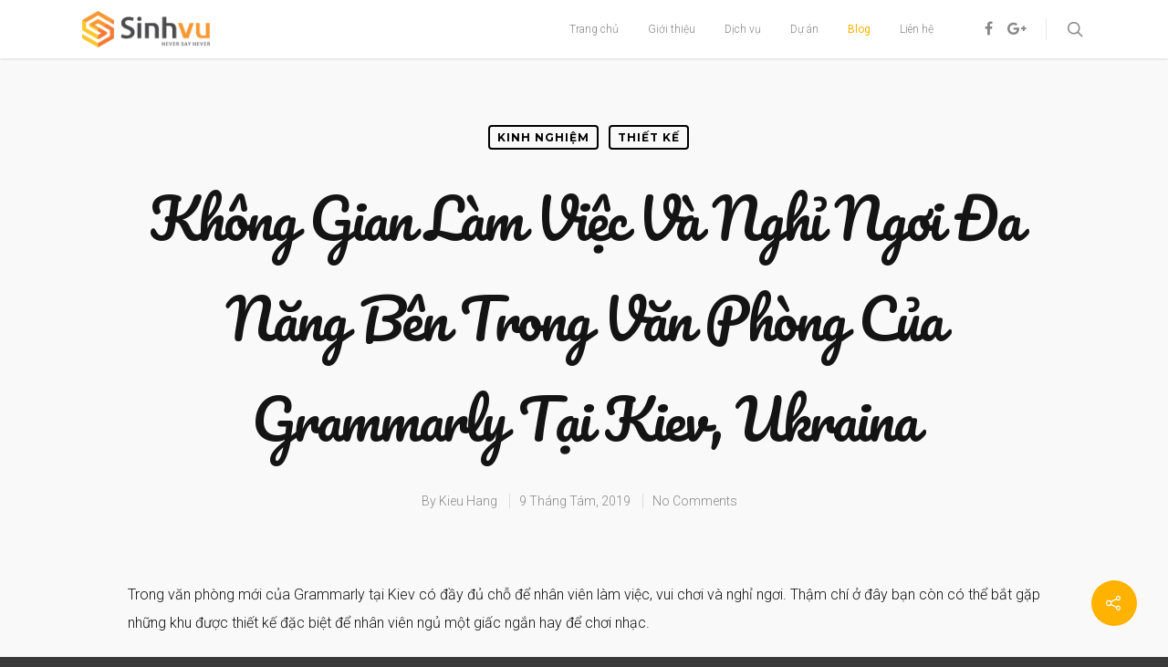

--- FILE ---
content_type: text/html; charset=utf-8
request_url: https://www.google.com/recaptcha/api2/anchor?ar=1&k=6LdpT7AUAAAAAHrO9NpvwciZrEcmknJpyD-lbaWx&co=aHR0cDovL3Npbmh2dS5jb206ODA.&hl=en&v=N67nZn4AqZkNcbeMu4prBgzg&size=invisible&anchor-ms=20000&execute-ms=30000&cb=ninacjqzuxzx
body_size: 48753
content:
<!DOCTYPE HTML><html dir="ltr" lang="en"><head><meta http-equiv="Content-Type" content="text/html; charset=UTF-8">
<meta http-equiv="X-UA-Compatible" content="IE=edge">
<title>reCAPTCHA</title>
<style type="text/css">
/* cyrillic-ext */
@font-face {
  font-family: 'Roboto';
  font-style: normal;
  font-weight: 400;
  font-stretch: 100%;
  src: url(//fonts.gstatic.com/s/roboto/v48/KFO7CnqEu92Fr1ME7kSn66aGLdTylUAMa3GUBHMdazTgWw.woff2) format('woff2');
  unicode-range: U+0460-052F, U+1C80-1C8A, U+20B4, U+2DE0-2DFF, U+A640-A69F, U+FE2E-FE2F;
}
/* cyrillic */
@font-face {
  font-family: 'Roboto';
  font-style: normal;
  font-weight: 400;
  font-stretch: 100%;
  src: url(//fonts.gstatic.com/s/roboto/v48/KFO7CnqEu92Fr1ME7kSn66aGLdTylUAMa3iUBHMdazTgWw.woff2) format('woff2');
  unicode-range: U+0301, U+0400-045F, U+0490-0491, U+04B0-04B1, U+2116;
}
/* greek-ext */
@font-face {
  font-family: 'Roboto';
  font-style: normal;
  font-weight: 400;
  font-stretch: 100%;
  src: url(//fonts.gstatic.com/s/roboto/v48/KFO7CnqEu92Fr1ME7kSn66aGLdTylUAMa3CUBHMdazTgWw.woff2) format('woff2');
  unicode-range: U+1F00-1FFF;
}
/* greek */
@font-face {
  font-family: 'Roboto';
  font-style: normal;
  font-weight: 400;
  font-stretch: 100%;
  src: url(//fonts.gstatic.com/s/roboto/v48/KFO7CnqEu92Fr1ME7kSn66aGLdTylUAMa3-UBHMdazTgWw.woff2) format('woff2');
  unicode-range: U+0370-0377, U+037A-037F, U+0384-038A, U+038C, U+038E-03A1, U+03A3-03FF;
}
/* math */
@font-face {
  font-family: 'Roboto';
  font-style: normal;
  font-weight: 400;
  font-stretch: 100%;
  src: url(//fonts.gstatic.com/s/roboto/v48/KFO7CnqEu92Fr1ME7kSn66aGLdTylUAMawCUBHMdazTgWw.woff2) format('woff2');
  unicode-range: U+0302-0303, U+0305, U+0307-0308, U+0310, U+0312, U+0315, U+031A, U+0326-0327, U+032C, U+032F-0330, U+0332-0333, U+0338, U+033A, U+0346, U+034D, U+0391-03A1, U+03A3-03A9, U+03B1-03C9, U+03D1, U+03D5-03D6, U+03F0-03F1, U+03F4-03F5, U+2016-2017, U+2034-2038, U+203C, U+2040, U+2043, U+2047, U+2050, U+2057, U+205F, U+2070-2071, U+2074-208E, U+2090-209C, U+20D0-20DC, U+20E1, U+20E5-20EF, U+2100-2112, U+2114-2115, U+2117-2121, U+2123-214F, U+2190, U+2192, U+2194-21AE, U+21B0-21E5, U+21F1-21F2, U+21F4-2211, U+2213-2214, U+2216-22FF, U+2308-230B, U+2310, U+2319, U+231C-2321, U+2336-237A, U+237C, U+2395, U+239B-23B7, U+23D0, U+23DC-23E1, U+2474-2475, U+25AF, U+25B3, U+25B7, U+25BD, U+25C1, U+25CA, U+25CC, U+25FB, U+266D-266F, U+27C0-27FF, U+2900-2AFF, U+2B0E-2B11, U+2B30-2B4C, U+2BFE, U+3030, U+FF5B, U+FF5D, U+1D400-1D7FF, U+1EE00-1EEFF;
}
/* symbols */
@font-face {
  font-family: 'Roboto';
  font-style: normal;
  font-weight: 400;
  font-stretch: 100%;
  src: url(//fonts.gstatic.com/s/roboto/v48/KFO7CnqEu92Fr1ME7kSn66aGLdTylUAMaxKUBHMdazTgWw.woff2) format('woff2');
  unicode-range: U+0001-000C, U+000E-001F, U+007F-009F, U+20DD-20E0, U+20E2-20E4, U+2150-218F, U+2190, U+2192, U+2194-2199, U+21AF, U+21E6-21F0, U+21F3, U+2218-2219, U+2299, U+22C4-22C6, U+2300-243F, U+2440-244A, U+2460-24FF, U+25A0-27BF, U+2800-28FF, U+2921-2922, U+2981, U+29BF, U+29EB, U+2B00-2BFF, U+4DC0-4DFF, U+FFF9-FFFB, U+10140-1018E, U+10190-1019C, U+101A0, U+101D0-101FD, U+102E0-102FB, U+10E60-10E7E, U+1D2C0-1D2D3, U+1D2E0-1D37F, U+1F000-1F0FF, U+1F100-1F1AD, U+1F1E6-1F1FF, U+1F30D-1F30F, U+1F315, U+1F31C, U+1F31E, U+1F320-1F32C, U+1F336, U+1F378, U+1F37D, U+1F382, U+1F393-1F39F, U+1F3A7-1F3A8, U+1F3AC-1F3AF, U+1F3C2, U+1F3C4-1F3C6, U+1F3CA-1F3CE, U+1F3D4-1F3E0, U+1F3ED, U+1F3F1-1F3F3, U+1F3F5-1F3F7, U+1F408, U+1F415, U+1F41F, U+1F426, U+1F43F, U+1F441-1F442, U+1F444, U+1F446-1F449, U+1F44C-1F44E, U+1F453, U+1F46A, U+1F47D, U+1F4A3, U+1F4B0, U+1F4B3, U+1F4B9, U+1F4BB, U+1F4BF, U+1F4C8-1F4CB, U+1F4D6, U+1F4DA, U+1F4DF, U+1F4E3-1F4E6, U+1F4EA-1F4ED, U+1F4F7, U+1F4F9-1F4FB, U+1F4FD-1F4FE, U+1F503, U+1F507-1F50B, U+1F50D, U+1F512-1F513, U+1F53E-1F54A, U+1F54F-1F5FA, U+1F610, U+1F650-1F67F, U+1F687, U+1F68D, U+1F691, U+1F694, U+1F698, U+1F6AD, U+1F6B2, U+1F6B9-1F6BA, U+1F6BC, U+1F6C6-1F6CF, U+1F6D3-1F6D7, U+1F6E0-1F6EA, U+1F6F0-1F6F3, U+1F6F7-1F6FC, U+1F700-1F7FF, U+1F800-1F80B, U+1F810-1F847, U+1F850-1F859, U+1F860-1F887, U+1F890-1F8AD, U+1F8B0-1F8BB, U+1F8C0-1F8C1, U+1F900-1F90B, U+1F93B, U+1F946, U+1F984, U+1F996, U+1F9E9, U+1FA00-1FA6F, U+1FA70-1FA7C, U+1FA80-1FA89, U+1FA8F-1FAC6, U+1FACE-1FADC, U+1FADF-1FAE9, U+1FAF0-1FAF8, U+1FB00-1FBFF;
}
/* vietnamese */
@font-face {
  font-family: 'Roboto';
  font-style: normal;
  font-weight: 400;
  font-stretch: 100%;
  src: url(//fonts.gstatic.com/s/roboto/v48/KFO7CnqEu92Fr1ME7kSn66aGLdTylUAMa3OUBHMdazTgWw.woff2) format('woff2');
  unicode-range: U+0102-0103, U+0110-0111, U+0128-0129, U+0168-0169, U+01A0-01A1, U+01AF-01B0, U+0300-0301, U+0303-0304, U+0308-0309, U+0323, U+0329, U+1EA0-1EF9, U+20AB;
}
/* latin-ext */
@font-face {
  font-family: 'Roboto';
  font-style: normal;
  font-weight: 400;
  font-stretch: 100%;
  src: url(//fonts.gstatic.com/s/roboto/v48/KFO7CnqEu92Fr1ME7kSn66aGLdTylUAMa3KUBHMdazTgWw.woff2) format('woff2');
  unicode-range: U+0100-02BA, U+02BD-02C5, U+02C7-02CC, U+02CE-02D7, U+02DD-02FF, U+0304, U+0308, U+0329, U+1D00-1DBF, U+1E00-1E9F, U+1EF2-1EFF, U+2020, U+20A0-20AB, U+20AD-20C0, U+2113, U+2C60-2C7F, U+A720-A7FF;
}
/* latin */
@font-face {
  font-family: 'Roboto';
  font-style: normal;
  font-weight: 400;
  font-stretch: 100%;
  src: url(//fonts.gstatic.com/s/roboto/v48/KFO7CnqEu92Fr1ME7kSn66aGLdTylUAMa3yUBHMdazQ.woff2) format('woff2');
  unicode-range: U+0000-00FF, U+0131, U+0152-0153, U+02BB-02BC, U+02C6, U+02DA, U+02DC, U+0304, U+0308, U+0329, U+2000-206F, U+20AC, U+2122, U+2191, U+2193, U+2212, U+2215, U+FEFF, U+FFFD;
}
/* cyrillic-ext */
@font-face {
  font-family: 'Roboto';
  font-style: normal;
  font-weight: 500;
  font-stretch: 100%;
  src: url(//fonts.gstatic.com/s/roboto/v48/KFO7CnqEu92Fr1ME7kSn66aGLdTylUAMa3GUBHMdazTgWw.woff2) format('woff2');
  unicode-range: U+0460-052F, U+1C80-1C8A, U+20B4, U+2DE0-2DFF, U+A640-A69F, U+FE2E-FE2F;
}
/* cyrillic */
@font-face {
  font-family: 'Roboto';
  font-style: normal;
  font-weight: 500;
  font-stretch: 100%;
  src: url(//fonts.gstatic.com/s/roboto/v48/KFO7CnqEu92Fr1ME7kSn66aGLdTylUAMa3iUBHMdazTgWw.woff2) format('woff2');
  unicode-range: U+0301, U+0400-045F, U+0490-0491, U+04B0-04B1, U+2116;
}
/* greek-ext */
@font-face {
  font-family: 'Roboto';
  font-style: normal;
  font-weight: 500;
  font-stretch: 100%;
  src: url(//fonts.gstatic.com/s/roboto/v48/KFO7CnqEu92Fr1ME7kSn66aGLdTylUAMa3CUBHMdazTgWw.woff2) format('woff2');
  unicode-range: U+1F00-1FFF;
}
/* greek */
@font-face {
  font-family: 'Roboto';
  font-style: normal;
  font-weight: 500;
  font-stretch: 100%;
  src: url(//fonts.gstatic.com/s/roboto/v48/KFO7CnqEu92Fr1ME7kSn66aGLdTylUAMa3-UBHMdazTgWw.woff2) format('woff2');
  unicode-range: U+0370-0377, U+037A-037F, U+0384-038A, U+038C, U+038E-03A1, U+03A3-03FF;
}
/* math */
@font-face {
  font-family: 'Roboto';
  font-style: normal;
  font-weight: 500;
  font-stretch: 100%;
  src: url(//fonts.gstatic.com/s/roboto/v48/KFO7CnqEu92Fr1ME7kSn66aGLdTylUAMawCUBHMdazTgWw.woff2) format('woff2');
  unicode-range: U+0302-0303, U+0305, U+0307-0308, U+0310, U+0312, U+0315, U+031A, U+0326-0327, U+032C, U+032F-0330, U+0332-0333, U+0338, U+033A, U+0346, U+034D, U+0391-03A1, U+03A3-03A9, U+03B1-03C9, U+03D1, U+03D5-03D6, U+03F0-03F1, U+03F4-03F5, U+2016-2017, U+2034-2038, U+203C, U+2040, U+2043, U+2047, U+2050, U+2057, U+205F, U+2070-2071, U+2074-208E, U+2090-209C, U+20D0-20DC, U+20E1, U+20E5-20EF, U+2100-2112, U+2114-2115, U+2117-2121, U+2123-214F, U+2190, U+2192, U+2194-21AE, U+21B0-21E5, U+21F1-21F2, U+21F4-2211, U+2213-2214, U+2216-22FF, U+2308-230B, U+2310, U+2319, U+231C-2321, U+2336-237A, U+237C, U+2395, U+239B-23B7, U+23D0, U+23DC-23E1, U+2474-2475, U+25AF, U+25B3, U+25B7, U+25BD, U+25C1, U+25CA, U+25CC, U+25FB, U+266D-266F, U+27C0-27FF, U+2900-2AFF, U+2B0E-2B11, U+2B30-2B4C, U+2BFE, U+3030, U+FF5B, U+FF5D, U+1D400-1D7FF, U+1EE00-1EEFF;
}
/* symbols */
@font-face {
  font-family: 'Roboto';
  font-style: normal;
  font-weight: 500;
  font-stretch: 100%;
  src: url(//fonts.gstatic.com/s/roboto/v48/KFO7CnqEu92Fr1ME7kSn66aGLdTylUAMaxKUBHMdazTgWw.woff2) format('woff2');
  unicode-range: U+0001-000C, U+000E-001F, U+007F-009F, U+20DD-20E0, U+20E2-20E4, U+2150-218F, U+2190, U+2192, U+2194-2199, U+21AF, U+21E6-21F0, U+21F3, U+2218-2219, U+2299, U+22C4-22C6, U+2300-243F, U+2440-244A, U+2460-24FF, U+25A0-27BF, U+2800-28FF, U+2921-2922, U+2981, U+29BF, U+29EB, U+2B00-2BFF, U+4DC0-4DFF, U+FFF9-FFFB, U+10140-1018E, U+10190-1019C, U+101A0, U+101D0-101FD, U+102E0-102FB, U+10E60-10E7E, U+1D2C0-1D2D3, U+1D2E0-1D37F, U+1F000-1F0FF, U+1F100-1F1AD, U+1F1E6-1F1FF, U+1F30D-1F30F, U+1F315, U+1F31C, U+1F31E, U+1F320-1F32C, U+1F336, U+1F378, U+1F37D, U+1F382, U+1F393-1F39F, U+1F3A7-1F3A8, U+1F3AC-1F3AF, U+1F3C2, U+1F3C4-1F3C6, U+1F3CA-1F3CE, U+1F3D4-1F3E0, U+1F3ED, U+1F3F1-1F3F3, U+1F3F5-1F3F7, U+1F408, U+1F415, U+1F41F, U+1F426, U+1F43F, U+1F441-1F442, U+1F444, U+1F446-1F449, U+1F44C-1F44E, U+1F453, U+1F46A, U+1F47D, U+1F4A3, U+1F4B0, U+1F4B3, U+1F4B9, U+1F4BB, U+1F4BF, U+1F4C8-1F4CB, U+1F4D6, U+1F4DA, U+1F4DF, U+1F4E3-1F4E6, U+1F4EA-1F4ED, U+1F4F7, U+1F4F9-1F4FB, U+1F4FD-1F4FE, U+1F503, U+1F507-1F50B, U+1F50D, U+1F512-1F513, U+1F53E-1F54A, U+1F54F-1F5FA, U+1F610, U+1F650-1F67F, U+1F687, U+1F68D, U+1F691, U+1F694, U+1F698, U+1F6AD, U+1F6B2, U+1F6B9-1F6BA, U+1F6BC, U+1F6C6-1F6CF, U+1F6D3-1F6D7, U+1F6E0-1F6EA, U+1F6F0-1F6F3, U+1F6F7-1F6FC, U+1F700-1F7FF, U+1F800-1F80B, U+1F810-1F847, U+1F850-1F859, U+1F860-1F887, U+1F890-1F8AD, U+1F8B0-1F8BB, U+1F8C0-1F8C1, U+1F900-1F90B, U+1F93B, U+1F946, U+1F984, U+1F996, U+1F9E9, U+1FA00-1FA6F, U+1FA70-1FA7C, U+1FA80-1FA89, U+1FA8F-1FAC6, U+1FACE-1FADC, U+1FADF-1FAE9, U+1FAF0-1FAF8, U+1FB00-1FBFF;
}
/* vietnamese */
@font-face {
  font-family: 'Roboto';
  font-style: normal;
  font-weight: 500;
  font-stretch: 100%;
  src: url(//fonts.gstatic.com/s/roboto/v48/KFO7CnqEu92Fr1ME7kSn66aGLdTylUAMa3OUBHMdazTgWw.woff2) format('woff2');
  unicode-range: U+0102-0103, U+0110-0111, U+0128-0129, U+0168-0169, U+01A0-01A1, U+01AF-01B0, U+0300-0301, U+0303-0304, U+0308-0309, U+0323, U+0329, U+1EA0-1EF9, U+20AB;
}
/* latin-ext */
@font-face {
  font-family: 'Roboto';
  font-style: normal;
  font-weight: 500;
  font-stretch: 100%;
  src: url(//fonts.gstatic.com/s/roboto/v48/KFO7CnqEu92Fr1ME7kSn66aGLdTylUAMa3KUBHMdazTgWw.woff2) format('woff2');
  unicode-range: U+0100-02BA, U+02BD-02C5, U+02C7-02CC, U+02CE-02D7, U+02DD-02FF, U+0304, U+0308, U+0329, U+1D00-1DBF, U+1E00-1E9F, U+1EF2-1EFF, U+2020, U+20A0-20AB, U+20AD-20C0, U+2113, U+2C60-2C7F, U+A720-A7FF;
}
/* latin */
@font-face {
  font-family: 'Roboto';
  font-style: normal;
  font-weight: 500;
  font-stretch: 100%;
  src: url(//fonts.gstatic.com/s/roboto/v48/KFO7CnqEu92Fr1ME7kSn66aGLdTylUAMa3yUBHMdazQ.woff2) format('woff2');
  unicode-range: U+0000-00FF, U+0131, U+0152-0153, U+02BB-02BC, U+02C6, U+02DA, U+02DC, U+0304, U+0308, U+0329, U+2000-206F, U+20AC, U+2122, U+2191, U+2193, U+2212, U+2215, U+FEFF, U+FFFD;
}
/* cyrillic-ext */
@font-face {
  font-family: 'Roboto';
  font-style: normal;
  font-weight: 900;
  font-stretch: 100%;
  src: url(//fonts.gstatic.com/s/roboto/v48/KFO7CnqEu92Fr1ME7kSn66aGLdTylUAMa3GUBHMdazTgWw.woff2) format('woff2');
  unicode-range: U+0460-052F, U+1C80-1C8A, U+20B4, U+2DE0-2DFF, U+A640-A69F, U+FE2E-FE2F;
}
/* cyrillic */
@font-face {
  font-family: 'Roboto';
  font-style: normal;
  font-weight: 900;
  font-stretch: 100%;
  src: url(//fonts.gstatic.com/s/roboto/v48/KFO7CnqEu92Fr1ME7kSn66aGLdTylUAMa3iUBHMdazTgWw.woff2) format('woff2');
  unicode-range: U+0301, U+0400-045F, U+0490-0491, U+04B0-04B1, U+2116;
}
/* greek-ext */
@font-face {
  font-family: 'Roboto';
  font-style: normal;
  font-weight: 900;
  font-stretch: 100%;
  src: url(//fonts.gstatic.com/s/roboto/v48/KFO7CnqEu92Fr1ME7kSn66aGLdTylUAMa3CUBHMdazTgWw.woff2) format('woff2');
  unicode-range: U+1F00-1FFF;
}
/* greek */
@font-face {
  font-family: 'Roboto';
  font-style: normal;
  font-weight: 900;
  font-stretch: 100%;
  src: url(//fonts.gstatic.com/s/roboto/v48/KFO7CnqEu92Fr1ME7kSn66aGLdTylUAMa3-UBHMdazTgWw.woff2) format('woff2');
  unicode-range: U+0370-0377, U+037A-037F, U+0384-038A, U+038C, U+038E-03A1, U+03A3-03FF;
}
/* math */
@font-face {
  font-family: 'Roboto';
  font-style: normal;
  font-weight: 900;
  font-stretch: 100%;
  src: url(//fonts.gstatic.com/s/roboto/v48/KFO7CnqEu92Fr1ME7kSn66aGLdTylUAMawCUBHMdazTgWw.woff2) format('woff2');
  unicode-range: U+0302-0303, U+0305, U+0307-0308, U+0310, U+0312, U+0315, U+031A, U+0326-0327, U+032C, U+032F-0330, U+0332-0333, U+0338, U+033A, U+0346, U+034D, U+0391-03A1, U+03A3-03A9, U+03B1-03C9, U+03D1, U+03D5-03D6, U+03F0-03F1, U+03F4-03F5, U+2016-2017, U+2034-2038, U+203C, U+2040, U+2043, U+2047, U+2050, U+2057, U+205F, U+2070-2071, U+2074-208E, U+2090-209C, U+20D0-20DC, U+20E1, U+20E5-20EF, U+2100-2112, U+2114-2115, U+2117-2121, U+2123-214F, U+2190, U+2192, U+2194-21AE, U+21B0-21E5, U+21F1-21F2, U+21F4-2211, U+2213-2214, U+2216-22FF, U+2308-230B, U+2310, U+2319, U+231C-2321, U+2336-237A, U+237C, U+2395, U+239B-23B7, U+23D0, U+23DC-23E1, U+2474-2475, U+25AF, U+25B3, U+25B7, U+25BD, U+25C1, U+25CA, U+25CC, U+25FB, U+266D-266F, U+27C0-27FF, U+2900-2AFF, U+2B0E-2B11, U+2B30-2B4C, U+2BFE, U+3030, U+FF5B, U+FF5D, U+1D400-1D7FF, U+1EE00-1EEFF;
}
/* symbols */
@font-face {
  font-family: 'Roboto';
  font-style: normal;
  font-weight: 900;
  font-stretch: 100%;
  src: url(//fonts.gstatic.com/s/roboto/v48/KFO7CnqEu92Fr1ME7kSn66aGLdTylUAMaxKUBHMdazTgWw.woff2) format('woff2');
  unicode-range: U+0001-000C, U+000E-001F, U+007F-009F, U+20DD-20E0, U+20E2-20E4, U+2150-218F, U+2190, U+2192, U+2194-2199, U+21AF, U+21E6-21F0, U+21F3, U+2218-2219, U+2299, U+22C4-22C6, U+2300-243F, U+2440-244A, U+2460-24FF, U+25A0-27BF, U+2800-28FF, U+2921-2922, U+2981, U+29BF, U+29EB, U+2B00-2BFF, U+4DC0-4DFF, U+FFF9-FFFB, U+10140-1018E, U+10190-1019C, U+101A0, U+101D0-101FD, U+102E0-102FB, U+10E60-10E7E, U+1D2C0-1D2D3, U+1D2E0-1D37F, U+1F000-1F0FF, U+1F100-1F1AD, U+1F1E6-1F1FF, U+1F30D-1F30F, U+1F315, U+1F31C, U+1F31E, U+1F320-1F32C, U+1F336, U+1F378, U+1F37D, U+1F382, U+1F393-1F39F, U+1F3A7-1F3A8, U+1F3AC-1F3AF, U+1F3C2, U+1F3C4-1F3C6, U+1F3CA-1F3CE, U+1F3D4-1F3E0, U+1F3ED, U+1F3F1-1F3F3, U+1F3F5-1F3F7, U+1F408, U+1F415, U+1F41F, U+1F426, U+1F43F, U+1F441-1F442, U+1F444, U+1F446-1F449, U+1F44C-1F44E, U+1F453, U+1F46A, U+1F47D, U+1F4A3, U+1F4B0, U+1F4B3, U+1F4B9, U+1F4BB, U+1F4BF, U+1F4C8-1F4CB, U+1F4D6, U+1F4DA, U+1F4DF, U+1F4E3-1F4E6, U+1F4EA-1F4ED, U+1F4F7, U+1F4F9-1F4FB, U+1F4FD-1F4FE, U+1F503, U+1F507-1F50B, U+1F50D, U+1F512-1F513, U+1F53E-1F54A, U+1F54F-1F5FA, U+1F610, U+1F650-1F67F, U+1F687, U+1F68D, U+1F691, U+1F694, U+1F698, U+1F6AD, U+1F6B2, U+1F6B9-1F6BA, U+1F6BC, U+1F6C6-1F6CF, U+1F6D3-1F6D7, U+1F6E0-1F6EA, U+1F6F0-1F6F3, U+1F6F7-1F6FC, U+1F700-1F7FF, U+1F800-1F80B, U+1F810-1F847, U+1F850-1F859, U+1F860-1F887, U+1F890-1F8AD, U+1F8B0-1F8BB, U+1F8C0-1F8C1, U+1F900-1F90B, U+1F93B, U+1F946, U+1F984, U+1F996, U+1F9E9, U+1FA00-1FA6F, U+1FA70-1FA7C, U+1FA80-1FA89, U+1FA8F-1FAC6, U+1FACE-1FADC, U+1FADF-1FAE9, U+1FAF0-1FAF8, U+1FB00-1FBFF;
}
/* vietnamese */
@font-face {
  font-family: 'Roboto';
  font-style: normal;
  font-weight: 900;
  font-stretch: 100%;
  src: url(//fonts.gstatic.com/s/roboto/v48/KFO7CnqEu92Fr1ME7kSn66aGLdTylUAMa3OUBHMdazTgWw.woff2) format('woff2');
  unicode-range: U+0102-0103, U+0110-0111, U+0128-0129, U+0168-0169, U+01A0-01A1, U+01AF-01B0, U+0300-0301, U+0303-0304, U+0308-0309, U+0323, U+0329, U+1EA0-1EF9, U+20AB;
}
/* latin-ext */
@font-face {
  font-family: 'Roboto';
  font-style: normal;
  font-weight: 900;
  font-stretch: 100%;
  src: url(//fonts.gstatic.com/s/roboto/v48/KFO7CnqEu92Fr1ME7kSn66aGLdTylUAMa3KUBHMdazTgWw.woff2) format('woff2');
  unicode-range: U+0100-02BA, U+02BD-02C5, U+02C7-02CC, U+02CE-02D7, U+02DD-02FF, U+0304, U+0308, U+0329, U+1D00-1DBF, U+1E00-1E9F, U+1EF2-1EFF, U+2020, U+20A0-20AB, U+20AD-20C0, U+2113, U+2C60-2C7F, U+A720-A7FF;
}
/* latin */
@font-face {
  font-family: 'Roboto';
  font-style: normal;
  font-weight: 900;
  font-stretch: 100%;
  src: url(//fonts.gstatic.com/s/roboto/v48/KFO7CnqEu92Fr1ME7kSn66aGLdTylUAMa3yUBHMdazQ.woff2) format('woff2');
  unicode-range: U+0000-00FF, U+0131, U+0152-0153, U+02BB-02BC, U+02C6, U+02DA, U+02DC, U+0304, U+0308, U+0329, U+2000-206F, U+20AC, U+2122, U+2191, U+2193, U+2212, U+2215, U+FEFF, U+FFFD;
}

</style>
<link rel="stylesheet" type="text/css" href="https://www.gstatic.com/recaptcha/releases/N67nZn4AqZkNcbeMu4prBgzg/styles__ltr.css">
<script nonce="IXcRiLfhHwYrNQlvEibNng" type="text/javascript">window['__recaptcha_api'] = 'https://www.google.com/recaptcha/api2/';</script>
<script type="text/javascript" src="https://www.gstatic.com/recaptcha/releases/N67nZn4AqZkNcbeMu4prBgzg/recaptcha__en.js" nonce="IXcRiLfhHwYrNQlvEibNng">
      
    </script></head>
<body><div id="rc-anchor-alert" class="rc-anchor-alert"></div>
<input type="hidden" id="recaptcha-token" value="[base64]">
<script type="text/javascript" nonce="IXcRiLfhHwYrNQlvEibNng">
      recaptcha.anchor.Main.init("[\x22ainput\x22,[\x22bgdata\x22,\x22\x22,\[base64]/[base64]/[base64]/[base64]/[base64]/[base64]/KGcoTywyNTMsTy5PKSxVRyhPLEMpKTpnKE8sMjUzLEMpLE8pKSxsKSksTykpfSxieT1mdW5jdGlvbihDLE8sdSxsKXtmb3IobD0odT1SKEMpLDApO08+MDtPLS0pbD1sPDw4fFooQyk7ZyhDLHUsbCl9LFVHPWZ1bmN0aW9uKEMsTyl7Qy5pLmxlbmd0aD4xMDQ/[base64]/[base64]/[base64]/[base64]/[base64]/[base64]/[base64]\\u003d\x22,\[base64]\x22,\[base64]/wqEswq93wr7CmX7Ck8K0ARDCijlsW8OvWx7DixM3esK9w4RALnBrSMOvw65sGsKcNcOSHmRSMVDCv8O1WMODcl3Ci8OyATjCmCjCozg7w67Dgmk0XMO5wo3Dq0QfDjkIw6nDo8O+TxU8BMOUDsKmw6bCm2vDsMOcNcOVw4d+w6PCt8KSw6/[base64]/DncKRwox5AMOpTF7DgxwCwpB9w4pBBU0WwqrDkMO2w5IgDGpLDjHCusK6NcK7c8OHw7ZlFQ0fwoI9w7bCjksnw4DDs8K2D8OsEcKGDMKtXFDClmpyU37DmMK0wr1IJsO/w6DDisK/cH3CrzbDl8OKMcKJwpAFwrrCrMODwo/DoMKrZcORw5nChXEXdMOBwp/Ck8OZMk/DnHInA8OKHnx0w4DDvcOeQ1LDrF45X8OxwpltbHRHZAjDosKqw7FVS8OjMXPCjzDDpcKdw7xpwpIgwqLDoUrDpXMdwqfCusKAwrRXAsK8Q8O1ERvCuMKFMG0XwqdGKW4jQnfCr8KlwqUYUExUNMKqwrXCgF/DhMKew61fw71YwqTDhcKmHkk5Y8OzKBjCii/[base64]/CsWU8TWXDuy7DhMOvw6sZw5TDuMKOwq/[base64]/[base64]/DoyfCmcKKwo4KSQfCqGRPMF3CinEgw6vCmHEpw7zCscKJG0DCl8OAw4bDt259JD4/w5sKaFbCoWxpwrnDm8Kxw5XDlzLCq8KaSHbDiA3Cgl9tSTUAw5hVZMOFAsOBw5LCnyrCgnTDuUAhf1IJw6EoJsKowqVvw6QkQkpANMOLWV/Cn8OJe39Ywo/[base64]/DtmQ+w7oJw53Cv8K+Xk1+wpXDoMObw6JmRXzDq8KCfcOiY8OyGcKUwrF1JFITw6hmw5XDgHnDmMKPXsKaw4bDn8K2w6nDvyVRSGhdw6dWB8KTw40SCgzDkyDChcOqw7PDvsK/[base64]/HH/[base64]/[base64]/WcKDWCgTwr7Dt8O0GA/CqzrCosKPw7VcwopKw4cpQxTCkTXCj8KCwrMgwpQ4Z1sNw41NAcOiZcOPTcOQwoFvw5zDjA8/wozDksKuGEDCtMKywqdrwqvCjMK3LcOzRh3CgiTDnBnCm13CrBLDlTRSwrhmwqLDoMO9w4kNwqwfEcOnDytww4bCg8Obw6HDtkBxw6Amwp/CjcOIw70sckPDqcOOZ8OwwoR/w6PCtcKsScKBIU1Pw5s/GlYFw7zDt2/DgDrDlsOuw6M0ciTDsMKWF8K7wqRoHyHDnsK4DMOQw4bCksOOAcKlMmZRRMOEB2kHwqLCr8KSCMO6w6cde8KZHUo+RVBQw7xbYsK6w4jCi2nCmXrDtW8Bw6DClcK3w7LCuMOWR8KIAR1ywqImw6s+fsKFw7lOCgIzw7t9c3EcbcOQw5/CvsKyR8O6w5XCsVfDmkHDoybCkGMTZcOfwo9mwr9Kw7JZwoxEwpfDoH3DolosYBtFES3ChcKdHMOuYFDCj8KVw5pUJAk1AMOGwq8+Iicpw6IwZsKywr0nWT7Do2fDrsODw75BFsKcKsOLw4bCocKFwqM+DMKOVcOoesK9w7cCRMOLGAN+J8K1MRnDrMOnw6p/HMOlPQXDvMKPwoTDj8KWwrp+ZEV7DQ8cwoLCvyE2w4gYaX/[base64]/wrBhw6FqeMKsbXfDt34uQMO2I8OZw5bCp8KfclVVOcOBGFB9w5/[base64]/CiUjDjsOpw6/[base64]/DtUnDsMK2w7kAeB/CosKZLBzDqsO7fFTCqy/CpF9hUcKkw4HDn8K3wpUONsO/WMOiwogjwqnDnUdfX8KSWsO/[base64]/BcKDTVtvw4EMGzB1wo/DocKiHhdfwqBUw5lDw6cpIMKzVsOdw4PCmcKHwrHCqcOQw7FQwpnCnQJVwoTDlSLCvsKPfxTCj1jDl8OwL8OyCQQ1w6YMw4J9N03CtllDw4Iuwr4rG3QJLsOGA8OXQcKkEMO/w6RSw5fCjMOvD1fCpRhvwq8iIsKnw6zDulBmW2nDngrDt0Zyw5rCihMiQ8O8FhTDn2fChzp0RW3Cu8Oqw4xaLMKqJ8K9wqlSwrxIwpAYFU1IwonDtMKswqfCrWAYwoDDm09RHzxyPcOOwqbCqGvDsRQywqvCt0UoRUYKK8OnU1/Dk8Kbw5vDv8KkZlPDkDp0MMK9w5w+f1rCr8K1wox9J1Z0QMO7w5nDuA7Dj8OrwqUsRBjClGpsw6oSwpBRA8KtDDnDuBjDmMK6wrklw6J0BA7DlcKQZ2LDkcOCw6PCtMKOWCsyEcKxw7PClWwXK1MFwo5JI3XCnizCmXxODsOGw6UrwqHClVLDpFjCtR3DplHCng/[base64]/DicKhXcOEw4DDhzVswokUwpRyw53CqsKOw5ASw7VyCcOgMiHDv1rDjMO5w4Q/w7gyw4gUw7s5eSVbLcK1RcKdwp8XIFjDhC/DhMOuFGVoF8KSSythw683wqLCi8OBw47CisKsEcKua8OYe2zDmsKOC8Ozw6nCj8OyLsO2w6rCp1nCpCzDjSTDggwbHcOqF8O1cRfDn8KlAAE2wpnCtWPCmHcywpTDusKyw6MIwojCm8OJOcK/PMKjCMOZwoQrIHzCgnFHZzbChsOnbhckWMKuwqsrw5QeX8OkwodBw69swpB1d8OEBcKjw6Z2fRJFw4xFwpPCmcKvZ8OxRSXCsMOsw7t/[base64]/IcKgYcKHwrjCsQ0mUQkwBMKVw6zCtsKLCcOMwp9zwrsFACp/wqnClXM1w7/CryZDw5DCmkALw4A3w7fDqDYjwosPw6XCvMKBQFPDlgV0bMO4SMKlwpnCmsOkUy4PGMO+w5DCgAzDrcKyw5/DqcODX8KWDmIaSn8awpvCvChWw5HDpcOVwp1gwrtOwq7CoAPCqcO3dMKTwpl3c2ImC8O5wqwSw57DtMO9woJxMcK3GsO3GmLDsMOVw6HDnQnCpMKif8O1dMOnD1pQYR8Iwpttw5FVw4zDpB7CsyVyCcO3Yg/DrnJUbcOgw6PCgXBswqfCghpiQHjCuVXDhxdyw614NcOjbzd0w7UvJixHwqLCnDnDncONw7xUdMOYAcO8HcK/w7wdFsKEw6nDgMOTfsKBw7XChcOMF0rDqMKXw6MzO3LCoRTDiz4fVcOSDFIzw73Cs3/CqcORPkfCq2Ndw6FPw7LCuMKhw5vCkMKJcmbCgg3CuMOKw5rCmsOxJMO/[base64]/DvB5jD1Bxw4vCvV7DtjrDkihWXkLDqiPCmUZTfTEtw7LDm8OZYnDDjE5IDQFsc8OHwqLDo1JHw4Iqw7Rxw6YkwqXCjcOXNC7DssKywpQ3wr7DnkMMw5haGk0VF0nCpTXDolojw4ABc8OdOSYxw4/[base64]/G8KMw47DlV/Dl3nCkm3CqTBERsKPdMO6w5BEw44ZwoI2DRnCuMKITyXDu8KmT8Kmwptvw6VaB8KVw7/Cr8OTwo3DkiLDgcKUw7/[base64]/DkGzDiRRPwoVBVyvCp3TDmFsIwqDDrsOnUChEw75KBE/CusO/w6TCnELDgxfDvm7Cq8ORw7wSw7Y8w5jDs33Cq8K0JcKtw6UXO0NCw6NIwqVICQlOb8KCwplXwoTDn3IiwrDCnnDCg3/CqHdDwqXCvMK+w6nChCYQwqpSw5lBFcKSwqPCrMOQwrjCjMK9bm0nwqbCoMKYazPCiMOPw4gXwqTDiMOKw5JVVm/Ci8KEIVDDu8KVwrR2KjMKw5wVOMOTw5/Cv8OqLWIxwqwjcMObwpdTA3tYw6BYNEvDhsKnOCrDokx3a8OZwrbDtcOlw4PDhsKkwr9uwo/[base64]/MsK3w57Cmg40wqLCo1/CjCHCuilJwr7Dl8Kww6FEGFUNwpPCjVPDtMOQe3g2w4N8TcKnw78OwoB3w7bDrm/DvxFaw70Dw6Qgw7XDq8KVwpzDp8KLwrc+bMK/wrPCgiDDucKSZGPCkS/CvsOJIFvCi8O6T1HCucOZwpYaMSInwo/DqVcaSMOLccO4wpzDuxPCrcK7VcOOwq/[base64]/DkMKAw6rDiMK+w5lswoVyRCXDiVk6wqXCu8KDLsOTwqfChsKjw6A+LMOFHsK9wrtFw4UudCQsBjXCiMOdw4vDmz/CjiDDkHPDnkoMRkYGRzzCq8K5RVIjw43CgsK8wr1nC8OJwqpxai3Cu2ECw43ChsODw5jDn1lFRS/CklVRw7MVEsOswpLCrA3DtsOZw7IJwpAJw6dNw7Qjw6jDj8Ofwr/DvcOEB8K6wpREwpLCh30ZfcO3XcKWw6DDqcO+wp7DtsKTO8Kfw6DCjnRXwoNww4hjcBHCrgDDvDY/SCMwwohHZsOFbsKcw7tLUcK8bsOQOR0Dw6/DssKOw7/DrhDDkgHDqi1Uw6Z/w4V5wqDChXBxwrDClggpOsKawr5JwrjCocKGwoYcwp8hL8KGBUrDmEATO8KiDj04w4bCi8OxYMO2FyByw65AQMOPd8OHw6g2w6XDs8OADjISwrkpwoXCjw/CnsOZKMOnABnDvsOwwphcw49Yw7DDsErDhVVSw7IdLmTDtzIUOMOsw6jDo3A9wqrCjMO7Ynwtw6fCkcO2w5jDpsOichxawr8RwoHCjRoaUlHDvyDCvMOWworCtQF9D8KoK8Ouw5vDolvCtGDCp8KMcWwvwq5qDWnCmMOqC8OywqzDj3LCqMO7w4kqaQJ/[base64]/DjMOzwoUgdsOpO8ObwqvCu8KDwrcwRiM/[base64]/w6BEw4DDhsOGH0nDliIJwokrJ2N/[base64]/Cm8KbwolPwpLDicOpw5Z/HCLDi8Ohw5cvwotEwpPClitEwr5Gwp/DlkdowqFZNAHCtcKLw4ZWInMKwrbDlMO7GEkJM8Kfw50aw41aaBNVbsOtwrYGPB8+cDMswp8DRsOOw4xNwp8uw7/CnMKZwoRXMMK2QEDDmsOiw5nDq8Kmw7REO8O3ccO3w6LCox1iL8KLw6vCsMKtwpodw4jDuRwWOsKPcFcFM8Olwp8XDMK4cMOqKGLCqG1YMcKVRAvDn8KpDzTCnMODw73CnsKuScOuwp/DsRnDhsOIwqDDkmDDl0zCkMOSCcK0w4AzaUxLwoY4VhsGw7bCmsKQw5bDvcKAwpnDn8KqwoVUfMObw5XClMOTw5wUYQrDqFMYCXk7w60/w5hbw7LCq1rDuThHDFbCnMOPDnLDkXHDkcOvTQLCr8KAw4PCn8KKGB9uDnRSGsK1w4NRAifCoCFxw6PCnR4Kw4YuwpzDtcObIMO7w7/DmMKrB3HCtcOmBMKzwpZnwqjChMKJO3vDiUkFw4HDl2QjTcKPZ2xBw6/Ck8Odw7zDnMO1AlnCgB88L8OrJcKpacOUw6pOCy/DlMKJw7rDr8OKwrDCucKowrIuPMKiwovDn8OWXinCk8KMYsORw4Amwp/ChsKUw7dKNcOBU8K/[base64]/[base64]/CnyxbwqpVSyZrwq3DgsKZDMOFw4Edw7DDlcKuwqPCgRcBAsO1W8KiBRfDiAbCqcOwwqzCvsKIwo7DvMK+HnJpwpxCZ3RDf8OhQgbClcKlVMKtRMKaw7DCs0/DmCItwoRYwp1ewoTDmTdHOMO8woHDp2xYw5l3EMOpwrbCicOYw4JIEcO8FBh3wrnDhcKpR8KHXMKgPsKUwq8ew4zDrCEBw7B0PhoLw6/Dn8O3woTChEp2eMOGw4bCt8KnbMOtMcOSfxg8w6Ntw7rCvsK5w4TCvMOMKcOrwplUw7kVe8Oqw4fCrkdwP8OGEsOqw45mVG7Cmw3DoFTDg37Dj8K1w6xdw4TDrMOgwq1OETfCqnrDvxVrwo4/annCtnXCs8O/w6xfAVUzwpHDrsKxw73Co8OdFi81w6wzwq1nNzFqbcKnbDjDuMK2w6rCtcKqw4HDh8O5wojDpi3ClMOvSR/Cuy5KExZow7zDqcOKfcObDsK3JDzDncKyw7tSQMKGGk1Ne8KOecK3FwjCqETDoMO5w5bCn8O/AsKHwpvDkMOkwq3DgFw5wqFfw6RIYFIyTFl3w6DDkVbCplDCvDrDvB3Dp0fDogvDssKNw74ZDBXDg0JVW8Klwr82w5HDrMKLw6FiwrgzBMKfGsKIwr4aWcKewoPDpMKVw71RwoJRwqw/[base64]/ScKPOcKZU8KHw6M2w7MgXAF2d8KCw4hua8Oww6LCosOKw6smFA3ClcOzDsOFwoLDuEnDihQ7w4whw75Ew6liMcOmUMKZw400XGrCs3fCvGzCtsOqTD9BRikRw5fDhUBoDcOawoJywpQywr3DsEPDh8OcLMKCR8KlA8O8wo4/wqApcmMUFGl7wpM4w5UcwrkTMRzCi8KKKsOpw4p6wqXCmcKdw4/Cun9Uwo7CqMKRBsKowqHCjcKxM3XCtULDmMKqwrjDrMK6cMOVOQDCmMKlwpzDtlvCgcO9ETLCocORUBcgw7J2w6PClF7Dp1DCjcOuw4gEWgHDqknCrsO+RsOwRMK2d8O2ShXDrVhEwp1ZbsOiG0Z1ehJMwovChcOHPWvDnsO7wr/[base64]/[base64]/DpmfDr1bCkHXDggnDqw3DocOlwo5Vw7vCtcOgwplMwpJnwoopwpQlwqfDkcOZYhzCvW3ClRDDnMOKYsORUsKAJ8OHaMOrE8KHNlsjQgHDhsKoH8OBwo0yMRgOEMOhwrtEFcOlJsKFG8K6wpHCl8KuwpEgR8OZESrDsxnDuE3Cqn/Cm01ZwrUKGm0YVcO5wr/DoVLChScnw7TDt2LCp8O9KMKBwqFtw5zDlMKPwrhOwpTCiMKBwokAw5FpwobDtcOow6vChBrDsxLCi8OkVQPCjcOHJMOYwqjCmnjClMKGw6p1TcKsw4gLUsKaUMK1woNLJsKow43CiMOAfGbDq3nDr0Fvwo4CeAhmbz/Dp17Dp8O2BRIRw44PwqBqw7TDoMKKw5g0B8Kgw5Ymwr8/wp3CohPDv3vCnMOrw4vDk2zDncKZwpjCvnDCk8ODdMOlExDDhGnChH/DisKRCFJGw4jDksOkw4QYC1NAwojDs0jDncKFWCHCusOBw6bCjsKawq7Co8KuwrUXwpXCrUXCgwbCqXXDm8KbHCfDp8KiAsOPbsO/LFlzw7/ClH7DnBEtw63ClsOiwqVzbsO/KQYsX8KUwoRtw6TDnMO/NMKxUyx8wonDs2vDnVQWDmTDmsKCwqw8w65ow67Dn3HDqMOWPMOKwooWHsOBLsKSw7nDk081FcOdbX7DuRTCtBwnYcO/w6jDtHgRdsKdwoF/[base64]/wqRmwpvCrMOKVcKVwqDCucOBworCk8O7E8K6wqtVd8OEwo3CucOLwqTDn8OPw44SCsKrccOMw6nDq8Kfw5p5w4/DmMOxSEk7FTdww5BddWU7w7ARw5cgZXnDgcKrw5Ixw5J6G2/DgcOWYx7DnhcUworDmcKuSRLCvj0GwofCpsK8wp3Do8ORwopTwp9wEkIRdMOjw7nDpDzCqUF2RBXDhMOiW8OcwpDDi8Ozw6HCrsKfwpXCtQppw5x6CcK1WsOCw7TCh3s5wqYjVcO2LsOEw5fDpMKKwo1FMsKCwo4bfMKNcAdcwpTCo8O6w5HDnw8/elJpT8KKw5jDpjx/w4AZSsK3wp1FasKUw53DuU5JwoERwox8wpMgworComTCjsKnJQbCpFjCqsOpFl7CpMKNZQfDucKyeUY4w6DCtX7CocO9V8KcWg7CusKMw4PCrcKRwqrDgnYja3Z8S8KABndsw6Z7UsOpw4B6F0g/w47CoBwOeWR3w6rDsMO+GMOnw4tSw7Zew6QVwqbDtnFhIhRVHTRzXGLCpsOuZgAMPFrDlG7DijjDscOUJURRNEgLesKYwofCnXlTOEE5w4zCusOQZsOaw6IGRsOrJRw9KlHCisKMIRrCrhFFZ8Knw5XCncKBVMKuX8OJayHDvMOZwr/DvADDrEJBU8K+w6HDncOBw75/w6orw7fCpW/[base64]/ChcK8AsKHIMOIcTrCiMOvwr5ewpkgwpQTbyjCkRLCqA5YPsOmF1rDisKgc8KFZljDhsOfBsOBVQfDk8OqZ13DuTfDl8K/MsK+YRnDosK0XHEoQHtSTMOoGHgMw7xtAMO5w7tEw5XCuVMdwqvCucOUw67Dq8KyOcKrWgFlFjooXyHDg8O9GVpQKsKVcFzCosKww5/Dr3Yxw6vClMOobHcGwr48PcKIZ8K5RyrCv8K0wqwyMmXDpMOOL8Kcw7k+wp3DvBzCphHDtCRMw5kzwoXDj8OWwpZEd0fDu8ODwo7Dvipew4zDnsK8K8Ktw5nDoi7DrMOnwrXCrMKmwpHDksOfwqrDgUjDnMOswr5lZzlEwqfCuMOOw5zDugs/[base64]/BAgSMQbDucO7wrfDh8KLeG1qJ8OUHhssw4ZVHnJ3HsOIRMO6Jw3CrmPCpyxlwpHCo0nDjSTCnXhyw5l/RB88M8KRfMKvHTN8PBMNEsO5wpLDti3DgsOjw4zDlmzCi8OvwpB2L1LCp8KdCsKHL1guwoghwqzCsMK+w5PCtMKSw7oOWsOew6I8KsOuJQE5dHDDtEXChjLCtMKDwo7CscOiwr/CtSZQKsOPbCHDlMKFwpNaOG7DiXvDvAPDucKMwrvDpcOzw7Y+N0nCtQLCokN8L8K4wqrDtCfCjGjCrH5BAMKzwpEINzVVOsK3wp0Jw73Cr8OUwoZ+wpPDpBwVwoHCiBPCu8KKwpZYZEHCrXLChXnCo0rDvsO4wpgPwrbCpVRAI8KaRwTDiCRTHDXCsy/CpMOLw6fCo8OtwqPDownCvXgRW8K4wr3CicOvUcK7w7xvwrzDosKawrNnwqc/w4JpB8OfwplKcsO/wo8cw4hoZcKyw4xpw53DnVZcwoLDicKic2zDqAJLHSfCs8OMSMOSw57CvsOmwooOAWrDocOdw4TCl8KqJcK7MmnCkH1Qw7ldw5zClMKZwpfCucKJXcKXw6F/wo4RwonCoMOtU0dhGXpawpAswrADwrfClMKFw5LDjDDDp2/[base64]/CjQ3Dl8Kgw58Nwrp8w7bDoFbCvMOXwoPDv8OFUUYkwqnCpxnCmsOAUXfDiMO7DMOpw5nCjDXCgMOdP8OwOT7DpXRRwrTDkcKPVcKPwr/CtMOowoXDvhMTwp7Ckj8WwqJfwqdQw5fCnsO1NEbDpFh+cigKZj92M8OTwqYwBsOxw61jw6nDucKaG8O4wrBsMzsHw7pvMwgJw6APNsOIIzcxw7/DucK3wrF2eMOGecOyw7vCjMKew61RwqPDjcKoL8O4wrnDv0jCty1XJMOZMkvCg2jDjXMvQXXCisK0wqoLwppiVcOAERDChMO3w5rDqsOsWWTDhMOUwoF/[base64]/CvcOUazPDqHc2Y8KFN0vDn8K0w4xDNsKmwq9Jw7XDmsOrNRopw5rCmcKNPkobw7/DpiPDumTDgcOdMsOpHTUxw7LDoDzDgBzDqhROw6tUKsOyw6nDmzVQwrg5wq4DHsKowpERETrDuzDDm8KgwqMCLcKWw49Qw6tnwpdGw7lLwpwsw6rCu8KsJmjCvn1/w70Wwr7DplHDj0tjw7xFw78lw5Y1wo3DuTt+NsKQXMKsw5PCicKxwrZQw7jDnMK2woXDpn10wrAowrvDhRjClknCl2DCiHbCr8O8w5fDhsKOQ2Brw6wtw77Dpl3CrsO4wr7DkgNFLUDCvMOXRnIYC8KCawJKwobDoA/CvMKHC3PCnMOiMMOnw6TCl8Oiw6nDkMK/[base64]/PcKKwotYZCLCjMKUwqzDuzoxQyXDg8OJRcKawpPCsyhMwp9Mwp/DusOBTsOyw6fCpX3CkCMjwq/Dn1Zvwr/DncKJwpfCpsKYY8OFwr7CqkTDsErCrElYwpjDlHjCkcK8GmQsQ8O4w4LDuidhNTPDsMOMNcOHwovDtyvDtMOrGsOWJ0RRV8O3UMOlJgcNQcKWDsKswoLDgsKgwoTDu05ow5dEw73DrsOzIsKfecKvP8OnSMOKV8K0w63DvU3CkE/Dpmt8DcOIw5jCgcOawoHDosKYUsOgwoDCqFU1dT/Csn3CmC4NO8ORw6vCrDPCtCU+HcODwp1NwoUyQgfCpnYNbcKdw57Cg8Ogw6UZRcKhWsO7w5dywq98w7LDrsK4w44FHXbDosKtwp0Lw4AXNcOvJ8Knw43DnlI+V8OxXsOyw7HDiMOGUxdvw4zDo1PDjAPCqCBrN0wkNjjDj8OnFxUvwozCrl/CtjjCtsK9wqbCicKkdRTCoiDCsgZCTl3CplrCpzjCo8OJMwvCv8KIw5rDunRTw6lBwrPCnxrCncKELcOKw5DDmsOKwr7CtBVNw4/DiiV6w7TChsOfwrLCmm9wwp/[base64]/CmcO0wq7Dn8Kjw7ckbMKuN8OLLMOSbg4Yw4MoNgPClcKRw6Ajw60ZfyxTwqbDpTrDhcOLw6VcwrVxasOgNMKvw5AZw64Zw5nDuj/DvMKzFREZwpXDqBvDmmrCqn/CgVrDkjnDoMOTwoFfK8O+CGcWI8KsTsKNQm5bOTfChi7DrMOJw7vCjy5IwphrSi82wpdLwoBuw7/DmXvDk38aw65fZDLDh8KpwprDgsOPJlgGRsKdPiR5wptuQcKpdcOLIcKowpJzw6rDq8Kjw6wAwrx9HMOVwpXCtlzCsxBqw5nDmMOgM8Otw7pMC2PCpifCn8KpQ8O+FsKxEivCnUpkCsK7w5/Dp8OywpxNwq/CoMKeFcKLGUlcX8KAKCRtGlvCn8Kaw5wbwrrDthrDqMKoZMOuw70vXsOxw6rCgsKGWgvDlVrCo8KQRsOiw6nCtinCjC8wAMOqNcK3wqTDrTLDtMKfwoLChsKlwpsGChrDhsOIWE0gasK7w7cJwqUZwqPCvQt1woR6w47ChAYvDWZBEW/CoMONf8K7STsDw6BbXsOLwot4ScKtwrgxw63DjX8ZWsK0FVVyAMOqVkbCsy7CscOBYCHDsDoBw6xWahRCw6vDih/CrA9PEE9Zw5XDuh19wp5mwqR6w7BmA8K4w47Dr3rDl8ODw5/DrMOvw51KJcO7wo4pw71ww58NYMO4e8OBw7LDvcK0w7XDmXrCgcO7w5vCu8Omw6BGXUk7wqrCp2jDrcKYRFZTS8OKbS9kw6DCm8O2w73DugpZwp0bw4Nvwp7DlsKzCFInw7HDi8OtUsKDw41YeynCoMOsDBITw7F6W8KcwqbDoxXCqE/CkcOOARDCs8Onw6PCp8OMZGTDjMOsw5s2Ox/[base64]/CuHdjwrE1wozCix/DusODw4t5w7dzw40DeQfDiMOIwoNffkZFwpXCoBjCoMOHDMO3ZcOZwr7CsB5cM1J4eBXCilzDugTDjEjDsHwqZBITQcKrPAXCqk3CiG/DvsK6wp3DjMO0N8Kowr5GYcOdCMOjw47CoW7CsE9jeMK5w6YDKFsSW0YxY8OnXEbDgcO3w7UBwopZwrxJBRXDpSbDksOCw5rCugUgw6nCjAEmw5/DrkfDkCghbD/ClMK9wrHDrsKUwoQjw7rDsQ3DlMK5wrTCuzrDnADCqcOlWxRjHsOrwpFRwrjDp01jw7tvwpg9GcOFw6w3byDCuMKTwqs6wo4QZcOyT8KtwohDw6cdw4h7w6fCmxTDvsOpdSvDpmdYw6bDvMOCw7NuES/Dj8Kcw4ZLwpB3Y2fCmHYpw4PCl2kgwrcZw67ChTzCuMKBfhkowpU7wqM6XMOMw7NYw5jDuMKVDgopL3sHFzAFUG7DgsOzendOw4jClsO3w4DDnMKxw51Lwr7CqcOXw4DDpsK3ElB/w5V5JsOwwozCiwrDqMKhw4wDwoh/RMOwDsKWWnbDosKWwpXDoUUoaXUXw6sNeMKfw5fCt8O+QUl3w75AP8KCcEvDvMKcwoFuH8Ote1vDi8KJIMKZKHI9ZMKgKAcyKxw1wrbDi8OfEsOVwop6fwbCpDjCncK5UjAjwoMhXcOHKgDDi8K3Vhliw7TDtMK3G2dbGMKkwppnFwhNB8KhOU/Cp03Digl8QhnDnSYsw7JFwq8/dBMPWgrCksO9wrJ5QMONDj9jB8KLaGRnwoIFworDj29HY2jDiVzDnsKCPMKbwr7CrX9lQ8OpwqppWsKiKzfDnUgyP1UJIW/CocOLw4TCp8K1wprDu8O6dsKaQUw+w7nCnnBYwpEwcsOhQmzCq8KawrrCqcO8wpPDn8OgLcK9AcOaw5rCsSvCv8K/w593OW9Uwr/[base64]/CSgow4EqwqxlfHpwazrDrS7CusKkwqF/Ej8MwobClMO3wpl1w6LCosKZw5Ayb8OgfFDDtCEQVknDpn7Du8OgwqAswolTIxpowpfCiRxJcn9gSMO/[base64]/RG7CgXjDosOmWcObw7jDlG7Cs1UCKEfCvMO8w6rCvsKJw4fCqcOQwoXCsjjCiE0awoVOw4XDuMKxwrfDoMOSw5DChwvDtsO1KEl8ZCFaw7TDk23Dl8K8XsOTKMOHw6zCvcOHD8K6w6zCu03DhsO1NcK0ZzTDp188w71xw59REsO1wrzCk0s/wpd/NipgwrXDjmLDmcKxcMOjw67DkQcsXAXDqydtTkfDoklSwqM4ccOrwrZuSsKwwoQKw7UYEMK6DcKBw6vDo8KAw5AtfVDDsEXDiG0zWk9lw7EQwozCjsKcw7ouW8O/w43CqV3DmzbDkWvCsMK2wp0/[base64]/ChsOZwpjClsOCbEN9TsK+wrkzwqLCtsOxwq/[base64]/[base64]/DlsK9wpUQw7sLwqzChMORw7bCh8OLw7EbfHTDl0jCuD8Xw5gDw7ttw4nDm2Mzwr0dbMKPUsOCw7/CuixWUsKOPMO2wr5Cw4hPw6Yyw43DpXsuwrJwdBR4L8KuRsOFwoLCrVAhQ8OmGkxKAkZ1CREXw4vCiMKTw6l9w4dFTDM7YcKJw51pwqEswo/DpDQCw6vCgVs3wpjCgR4pDSE2VjQpQBh5wqIDfcKsHMKfKRHCv0bCk8KAwqwmYhHCh11lw67DucKWwrLCqsORw4fDs8ODw504w5/Cny3CpcO5QsOmwqtNw5ZBwrpDAcODa27DuBJtw6fCrsOnTV7CpBthwrkBB8Ocw5bDg0/DssOcYB/CucK1U3jDosOwFgrDgxfDuGFiS8Kjw6Muw4PDpQLCj8OowoPDlMKdccOowpVzwo/DhcKXwpMcw57DtcKPT8OtwpUbScOIIyVAw4LDgsO/wr4PFz/DgmzCtGg6ZD1Ow63DgsO5w4XCkMKzSsOLw7HDjEg0HMKywrN4wqzCgcKwKjPCocKIw7zCqzgEw4/[base64]/[base64]/Dr03CrsK5w5rDuBhFwrcSIyLCvUbDrcKKw7V5MHEgIBHCmATChQLDm8KgYMKbw43CrQU4w4PCj8KVUcOPJcOkwrJoLsOZJ3k9FsOUwr1pCSk6HMOFw7gLDF9lwqDDvmMCwpnDvMKSBsKIeH7DtG8YemHDiUIHfMOhXcKbIsO/w5DDhsK3BQwPCcKCbzPDhMK/wp1wYU8/c8OaFC9SwpTClsKJbsKyG8Kpw5/CmMO/LcK+GMKZwqzCrsOywqxGw5vCnysNLz8Ad8KmWcKSUHHDtcO7w6R/Ch0ow7jCkMOgYMOsA3DCvsOLbHhswr8iTMKkLcKaw4ENw5A0JMObw6J5woYawrzDnsOofxYEAsOTZBDCpGPCqcOPwo0EwpMzwpY9w7bDmsOVw5PCukDDsBfDk8O5c8KrNDxUbDjDqT/[base64]/[base64]/[base64]/CpsK/wrxsCjEXwpzDl8OjwqDCrDc6dHQVNXbDt8KLwq3CvMK4wqAJwqANw6LDh8OfwqAONGPCmH7CpWZJVQzDi8KQP8KYSW1Ow6PDjGp4VAzCnsKRwp8+Q8OKbQZRAloKwpxnwoDCg8Oqw4HDsTpNw7HDt8O/[base64]/ClsOzC8OpP2FsQ2XDpsK6ZXvDn8KgKkbDnsOlesKqwpUaw6MmbjHDv8KpwofCn8KTw5fDgMODwrHCkcOCwrfDh8OOYsOJMD3DsEbDicOGQ8K/w68IcQ4SHwXDiR8kR23CkjsZw6s8e11xNcKPwr3Dm8OkwqzCi2XDtVrCoCpjXsOlYsKywot0Em/ConEEw4YwwqzDsjhywofCqSnDn1AqaxXCsg7Dvzlcw5gDbsOsEMORJUHDrsKUwpTCjcOTw7rDv8OeG8OoYsOzwoI9worDjcKwwqQlwpLDlMONBmHCozoxwq/DtVPCqWnCucO3wqYOwpTDoXHDi1UbCcOqw4fCsMOoMDjDisOHw6oYw7jCsh3CtsKHQsOJw7XCgcKpwr0PQcO5HMOwwqTDrxDCg8KhwpLCvGnCggYydMO3Z8KzWMK4w50CwoTDlBIeGMOAw5bColYAFMO4woTDvcKDGcKdw5rCh8O/w6ByIFcSwoguKMKNwpnDpyVgw6jDiUPCnEHDsMK4w41MTMKQwpIRDTVfwp7DrE1Ge1M9ZcOUZ8KMfCfCmFTCnyh4WQZTw73Cj3gVD8KUMsOuLjDDhEplHsK8w4EEdsOcwpV8dsKxwovDiUQ2X01DGyIPNcKBw6TDhsKaZsK2w4tmw4zCujbCt3FTw53CqmHClsK/wqwMw7fDpBfCuFFCwpY/[base64]/Dn8OmJhvDrSvDvXhKwqQ9C8OAw6I/[base64]/Ci2gcSEB9wrjDq8KiwrZrw64PVFIEw7rDmWHDqMOJTEHCpMO1w4LCtgzDrH/Dv8KSGMOABsOTRsKjwqNpwpNIDgrCj8KAYMOUTgJsacK6fMKDw4bCqMOSw41iWz/CscOlwq8yRsKyw4XCqmXDiRImwqxrwot4wrHCtU4cw5/DmGXCgsOnQWlROlQywrzDnWprwoldKDNoRR9yw7J2wqbCiwLCoz3CjFFyw7s2wosyw6t/[base64]/CpBTCkBlEw6HCumPCpsKhQsKZw5M4w7ICQWEKTS1cw5vDmzt0w4jCpCnCgC1kZTTCq8Otax7CrcOnQMOYwpUuwoXCuUd8wps6w5d+w6XCtMO7ZW/DjcKHw5PDmhHDksOswojDhcKVecOSw7HDuiNqB8O0w7xVIEo3w5XDrR/DsQgtKkjDkh/[base64]/[base64]/[base64]/wqFow7ZxZXRPw67Cp8KpRkhIwpF0w7dkw4LDqxfDulTDkMKkWgPCv0fCi8OnZcKMw4EVWcKFK0DDgsKOw77CgWDDqF3CtEYMwojDiGDDqMOnPMOMXmQ8L2fCjMOQwq9Mwq4/w4hAwonCpcKyWMOzLcKYwrlYKD5SXcKlf2IOw7ANRX9awqUpwq43Uxs9VjcKwrXCpSDDnXLCuMOIwogcwprCnyDDlMK+F3PCph1awqzCvGZ9cRfCmFFzw4zCpQAkwoPDpsO6w4PDvVzCpxjChSdHOQRrw47CgSBAwpvCvcKxw5nDrQQ/w7wfSgfDkCV4wrTCqsO1PhTDjMO3PQvCkAPCn8O3w77Cm8K9wq3DvcO2a2/Ch8OxASgqJsKZwqrDhjYJTWstcsKxBsKgdHrDlXLCpMOBIAHCsMO2bsOaUcOTwqx6N8O7fsOhJB1tCcKKwqZOUGjDo8OmcsOqDsOhT0fDvcOUw7zCjcKPL2XDhRBXw5QHw7TDncOCw4ZqwrwYw7fCr8K3wrkNw5o/wpUaw63CgMK2wrDDghDDkMOyIT/DkHPCvwfCuQDCk8ODSsK6F8OPw6zCnsOEeRnCgMOrw6MdRH/CksOlTsKIJ8O7S8OubgrCoznDriPDjQ1PF3AtIWN7w6hZw67CvS7CnsOxWmN1PQ/[base64]/CqsOENMOYOMKKfgFodlQ/[base64]/ClQdXw6nDmlpywrwww61DecOIw6wuFsK5A8OXw497IsKQBGrCix7DkcK3w4I3X8O7wo7DuCPDoMK9T8KjGsKZw7h4FiEOw6R3w6/CpsK7w5J6w4QpL2k+eE/Dt8KRMcKLw6XCmMOow7dHwr1UE8KVIGjDo8Kgw4HCqcKdwpMbL8K/aRzCuMKSwrTDkV1vOcK8DCTDr3jCv8OSEGsjw5N2NcOtwr/Dkik\\u003d\x22],null,[\x22conf\x22,null,\x226LdpT7AUAAAAAHrO9NpvwciZrEcmknJpyD-lbaWx\x22,0,null,null,null,0,[21,125,63,73,95,87,41,43,42,83,102,105,109,121],[7059694,654],0,null,null,null,null,0,null,0,null,700,1,null,0,\[base64]/76lBhmnigkZhAoZnOKMAhnM8xEZ\x22,0,0,null,null,1,null,0,1,null,null,null,0],\x22http://sinhvu.com:80\x22,null,[3,1,1],null,null,null,1,3600,[\x22https://www.google.com/intl/en/policies/privacy/\x22,\x22https://www.google.com/intl/en/policies/terms/\x22],\x226dQnIWN9aLv4rDbL6KaQKzn+wU6l6vA7RWYBDvJ+yxk\\u003d\x22,1,0,null,1,1769837036924,0,0,[65,228],null,[117,170,24],\x22RC-4eEhVS_lyM8t0g\x22,null,null,null,null,null,\x220dAFcWeA6UrPgjZygASn0gvQl_QrmMa_ZEkYfyx2gaHpA94n2DFezXZLCvlK_W13OLvoRd5oM2zm6bfQ1cD4e_aSlitfsHGR0BzQ\x22,1769919836732]");
    </script></body></html>

--- FILE ---
content_type: text/css
request_url: http://sinhvu.com/wp-content/themes/salient-child/style.css?ver=10.0.1
body_size: 1429
content:
/*
Theme Name: Salient Child Theme
Theme URI: http: //mysite.com/
Description: This is a custom child theme for Salient
Author: My Name
Author URI: http: //mysite.com/
Template: salient
Version: 0.1
*/
@import url('https://fonts.googleapis.com/css?family=Roboto+Condensed:400,400i,700,700i&subset=vietnamese');


[class^="icon-"].icon-3x, [class*=" icon-"].icon-3x {
    margin-bottom: 0px !important;
}
.nectar-icon-list-item{
	margin-bottom: 30px !important;
}

h1.entry-title{
	font-size: 60px !important;
}

h3.title{
	font-size: 22px !important;
}

.portfolio-filters-inline #current-category
{
	font-family:'Nunito' !important;
}

@media only screen and (min-width: 700px){
	.one_half {
		width: 48% !important;
		padding-right: 2% !important;
	}
	.one_half.last_column{
		width: 50% !important;
		padding-left: 2% !important;
	}
	.one_third{
		width: 32% !important;
		padding-left: 1% !important;
	}
	.dvheader{
		font-family: Pacifico;
		font-size: 4em;
    	line-height: 1.8em;
	}
}
@media only screen and (min-width: 199px) and (max-width: 699px)
{
	.one_half .last_column {
    width: 100% !important;
	}
	.dvheader{
		font-family: Pacifico;
		font-size: 2.0em;
    	line-height: 1.7em;
	}
}

.tab {
    overflow: hidden;
    background-color: inherit;
}

/* Style the buttons inside the tab */
.tab li {
    background-color: inherit;
    float: left;
    border: none;
    outline: none;
    cursor: pointer;
    padding: 10px 10px;
    transition: 0.3s;
    font-size: 17px;
	padding-left: 20px;
    padding-right: 20px;
    margin-right: 10px;
}

/* Change background color of buttons on hover */
.tab li:hover {
	box-shadow: inset 0 -2px 0 0 #ffb200;
}

/* Create an active/current tablink class */
.tab li.active {
    background-color: #ffb200;
	color: white;
	padding-left: 20px;
    padding-right: 20px;
    margin-right: 10px;
}

/* Style the tab content */
.tabcontent {
    display: none;
    padding: 6px 12px;
    border: 1px solid #ccc;
    border-top: none;
}

input[type=text], textarea, input[type=email], input[type=password], input[type=tel], input[type=url], input[type=search], input[type=date] {
    font-family: 'Nunito' !important;
}
.wpcf7 .wpcf7-response-output{
	margin-top: 50px;
	background-color:inherit !important;	
}
div.wpcf7-validation-errors{
	border-color:inherit !important;
	border:none !important;
	color:red !important;
}
div.wpcf7-mail-sent-ok{
	border-color:inherit !important;
	border:none !important;
	color:green !important;
}

/*.wpb_row .row-bg, .full-width-section .row-bg {
    background-size: cover !important;
    -moz-background-size: cover !important;
    -webkit-background-size: cover !important;
}*/

#page-header-bg h1
{
	text-transform:none !important;
}
.portfolio-filters-inline .container > ul a, .portfolio-filters-inline .container > ul li#sort-label{
	font-size: 16px !important;
}

body #page-header-bg .span_6 span.subheader{
	padding-top: 25px;
}

#portfolio-nav #prev-link a, #portfolio-nav #next-link a
{
	text-transform: none !important; 
}

.toggle h3 a
{
	font-size: 20px !important;
    line-height: 8px !important;
    font-weight: 300 !important;
}

.portfolio-items .col .work-item.style-2 h3 {
	color: white !important;
	font-size: 140% !important;
}

.portfolio-items .col .work-info .vert-center p {
	display: none !important;
}

.portfolio-items .col p, .container-wrap[data-nav-pos="after_project_2"] .bottom_controls li span:not(.text){
	display: none !important;
}

#search-results article.result .title a{
	font-family: Roboto !important;
}

#shell1 {
	margin-top: -44px !important;
    z-index: 9;
}

#slide-out-widget-area .secondary-header-text {

  margin-bottom: 0px !important;
}

.row .col img{
	margin-bottom: 0px !important;
}

#menu-item-10941-en{
	margin-bottom: 0px !important;
}

--- FILE ---
content_type: application/javascript
request_url: http://sinhvu.com/wp-content/themes/salient/js/priority.js?ver=10.0.1
body_size: 3981
content:
jQuery(function($) {

	 //add specific class if on device for better tablet tracking
	 var using_mobile_browser = false;
	 if(navigator.userAgent.match(/(Android|iPod|iPhone|iPad|BlackBerry|IEMobile|Opera Mini)/)) { using_mobile_browser = true; }
	 
	 var nectarPageHeader;
	 
	 function fullscreenHeightCalc() {
		  var pageHeaderOffset = nectarPageHeader.offset().top;
	 		nectarPageHeader.css('height', ( parseInt(window.innerHeight) - parseInt(pageHeaderOffset)) +'px');
	 }
	 
	 if(using_mobile_browser && $('#page-header-bg.fullscreen-header').length > 0) {
		 
		 nectarPageHeader = $('#page-header-bg');
		 
		 fullscreenHeightCalc();
		 
		 var $windowDOMWidth = window.innerWidth, $windowDOMHeight = window.innerHeight;
		 
		 $(window).resize(function(){
			 	if( ($(window).width() != $windowDOMWidth && $(window).height != $windowDOMHeight)){
				 fullscreenHeightCalc();
				 //store the current window dimensions
				 $windowDOMWidth = window.innerWidth;
				 $windowDOMHeight = window.innerHeight;
			 }
		 });
		 
	 }
	 
	 function portfolioFullScreenSliderCalcs() {
 
 		var $bodyBorderSize = ($('.body-border-top').length > 0 && $(window).width() > 1000) ? $('.body-border-top').height(): 0;
 
 		$('.nectar_fullscreen_zoom_recent_projects').each(function(){
 			if($(this).parents('.first-section').length > 0) {
 				$(this).css('height',$(window).height() - $(this).offset().top - $bodyBorderSize);
 			} else {
 				$(this).css('height',$(window).height());
 			}
 		});
 
 	}
	
	if(using_mobile_browser && $('.nectar_fullscreen_zoom_recent_projects').length > 0) { portfolioFullScreenSliderCalcs(); }
	
	
		function centeredNavBottomBarReposition() {
			
			var $headerOuter = $('#header-outer');
			var $headerSpan9 = $('#header-outer[data-format="centered-menu-bottom-bar"] header#top .span_9');
			var $headerSpan3 = $('#header-outer[data-format="centered-menu-bottom-bar"] header#top .span_3');
			var $secondaryHeader = $('#header-secondary-outer');
			

			var $logoLinkClone = $headerSpan3.find('#logo').clone();
			if($logoLinkClone.is('[data-supplied-ml="true"]')) {
				$logoLinkClone.find('img:not(.mobile-only-logo)').remove();
			}
			//trans
			$logoLinkClone.find('img.starting-logo').remove();
			

			function centeredNavBottomBarSecondary() {
				if($('body.mobile').length > 0) {
					$('#header-outer').css('margin-top','');
				} else {
	
					// custom mobile breakpoint
					if($('#header-outer .span_9').css('display') == 'none') {
						 $('#header-outer').css('margin-top','');
					} else if($('#header-outer .span_9').css('display') != 'none' && parseInt($('#header-outer').css('top')) > 0) {
						 $('#header-outer').css('top','');
					}
					
					
				}
				
			}
			
			if($secondaryHeader.length > 0) {
				
				if($('#header-outer[data-remove-fixed="1"]').length == 0 && $('#header-outer[data-condense="true"]').length > 0) {
					setTimeout(function(){
						centeredNavBottomBarSecondary();
					},50);
				}
			
				$secondaryHeader.addClass('centered-menu-bottom-bar');


			} 
			
			if($('#header-outer[data-condense="true"]').length > 0) {
				$headerSpan9.prepend($logoLinkClone);
			} 
			

			
		}
	
		if($('#header-outer[data-format="centered-menu-bottom-bar"]').length > 0) {
			centeredNavBottomBarReposition();
		}
	
	
		//add loaded class for zoom out page header
		$('#page-header-bg[data-animate-in-effect="zoom-out"]').addClass('loaded');
	
		function sliderFontOverrides() { 
				
				var $overrideCSS = '';
	
				$('.nectar-slider-wrap').each(function(i){
	
						if($(this).find('.swiper-container[data-tho]').length > 0) {
					 
								$tho = $(this).find('.swiper-container').attr('data-tho');
								$tco = $(this).find('.swiper-container').attr('data-tco');
								$pho = $(this).find('.swiper-container').attr('data-pho');
								$pco = $(this).find('.swiper-container').attr('data-pco');
	
								//tablet
								if($tho != 'auto' || $tco != 'auto') {
										$overrideCSS += '@media only screen and (max-width: 1000px) and (min-width: 690px) {';
										if($tho != 'auto')
												$overrideCSS += '#'+$(this).attr('id')+ '.nectar-slider-wrap[data-full-width="false"] .swiper-slide .content h2, #boxed .nectar-slider-wrap#'+$(this).attr('id')+ ' .swiper-slide .content h2, body .nectar-slider-wrap#'+$(this).attr('id')+ '[data-full-width="true"] .swiper-slide .content h2, body .nectar-slider-wrap#'+$(this).attr('id')+ '[data-full-width="boxed-full-width"] .swiper-slide .content h2, body .full-width-content .vc_span12 .nectar-slider-wrap#'+$(this).attr('id')+ ' .swiper-slide .content h2 { font-size:' + $tho + 'px!important; line-height:' + (parseInt($tho) + 10) + 'px!important;  }';
										if($pho != 'auto')
												$overrideCSS += '#'+$(this).attr('id')+ '.nectar-slider-wrap[data-full-width="false"] .swiper-slide .content p, #boxed .nectar-slider-wrap#'+$(this).attr('id')+ ' .swiper-slide .content p, body .nectar-slider-wrap#'+$(this).attr('id')+ '[data-full-width="true"] .swiper-slide .content p, body .nectar-slider-wrap#'+$(this).attr('id')+ '[data-full-width="boxed-full-width"] .swiper-slide .content p, body .full-width-content .vc_span12 .nectar-slider-wrap#'+$(this).attr('id')+ ' .swiper-slide .content p { font-size:' + $tco + 'px!important; line-height:' + (parseInt($tco) + 10) + 'px!important;  }';
										$overrideCSS += '}';
							 }
			 
	
								//phone
								 if($pho != 'auto' || $pco != 'auto') {
	
									 $overrideCSS += '@media only screen and (max-width: 690px) {';
										if($pho != 'auto')
												$overrideCSS += '#'+$(this).attr('id')+ '.nectar-slider-wrap[data-full-width="false"] .swiper-slide .content h2, #boxed .nectar-slider-wrap#'+$(this).attr('id')+ ' .swiper-slide .content h2, body .nectar-slider-wrap#'+$(this).attr('id')+ '[data-full-width="true"] .swiper-slide .content h2, body .nectar-slider-wrap#'+$(this).attr('id')+ '[data-full-width="boxed-full-width"] .swiper-slide .content h2, body .full-width-content .vc_span12 .nectar-slider-wrap#'+$(this).attr('id')+ ' .swiper-slide .content h2 { font-size:' + $pho + 'px!important; line-height:' + (parseInt($pho) + 10) + 'px!important;  }';
										if($pho != 'auto')
												$overrideCSS += '#'+$(this).attr('id')+ '.nectar-slider-wrap[data-full-width="false"] .swiper-slide .content p, #boxed .nectar-slider-wrap#'+$(this).attr('id')+ ' .swiper-slide .content p,  body .nectar-slider-wrap#'+$(this).attr('id')+ '[data-full-width="true"] .swiper-slide .content p, body .nectar-slider-wrap#'+$(this).attr('id')+ '[data-full-width="boxed-full-width"] .swiper-slide .content p, body .full-width-content .vc_span12 .nectar-slider-wrap#'+$(this).attr('id')+ ' .swiper-slide .content p { font-size:' + $pco + 'px!important; line-height:' + (parseInt($pco) + 10) + 'px!important;  }';
										$overrideCSS += '}';
								}
	
						}
				});
	
				if($overrideCSS.length > 1) {
						var head = document.head || document.getElementsByTagName('head')[0];
						var style = document.createElement('style');
	
						style.type = 'text/css';
						if (style.styleSheet){
							style.styleSheet.cssText = $overrideCSS;
						} else {
							style.appendChild(document.createTextNode($overrideCSS));
						}
	
						head.appendChild(style);
						
						$('.nectar-slider-wrap .content').css('visibility','visible');
				}
		
	
		}
		sliderFontOverrides();
	
	
	
		function centeredLogoMargins() {
			if($('#header-outer[data-format="centered-logo-between-menu"]').length > 0 && $(window).width() > 1000) {
				$midnightSelector = ($('#header-outer .midnightHeader').length > 0) ? '> .midnightHeader:first-child' : '';
				var $navItemLength = $('#header-outer[data-format="centered-logo-between-menu"] '+$midnightSelector+' nav > .sf-menu > li').length;
				if($('#header-outer #social-in-menu').length > 0) { $navItemLength--; }
	
				$centerLogoWidth = ($('#header-outer .row .col.span_3 #logo img:visible').length == 0) ? parseInt($('#header-outer .row .col.span_3').width()) : parseInt($('#header-outer .row .col.span_3 img:visible').width());
	
				$extraMenuSpace = ($('#header-outer[data-lhe="animated_underline"]').length > 0) ? parseInt($('#header-outer header#top nav > ul > li:first-child > a').css('margin-right')) : parseInt($('#header-outer header#top nav > ul > li:first-child > a').css('padding-right'));
				
				if($extraMenuSpace > 30) {
					$extraMenuSpace += 45;
				} else if($extraMenuSpace > 20) {
					$extraMenuSpace += 40;
				} else {
					$extraMenuSpace += 30;
				}
	
				$('#header-outer[data-format="centered-logo-between-menu"] nav > .sf-menu > li:nth-child('+Math.floor($navItemLength/2)+')').css({'margin-right': ($centerLogoWidth+$extraMenuSpace) + 'px'}).addClass('menu-item-with-margin');
				$leftMenuWidth = 0;
				$rightMenuWidth = 0;
				$('#header-outer[data-format="centered-logo-between-menu"] '+$midnightSelector+' nav > .sf-menu > li:not(#social-in-menu)').each(function(i){
					if(i+1 <= Math.floor($navItemLength/2)) {
						$leftMenuWidth += $(this).width();
					} else {
						$rightMenuWidth += $(this).width();
					}
	
				});
	
				var $menuDiff = Math.abs($rightMenuWidth - $leftMenuWidth);
	
				if($leftMenuWidth > $rightMenuWidth) 
					$('#header-outer .row > .col.span_9').css('padding-right',$menuDiff);
				else 
					$('#header-outer .row > .col.span_9').css('padding-left',$menuDiff);
	
				$('#header-outer[data-format="centered-logo-between-menu"] nav').css('visibility','visible');
			}
		}
	
		var usingLogoImage = ($('#header-outer[data-using-logo="1"]').length > 0) ? true : false;
	
	
		//logo centered between menu
		if(!usingLogoImage) {
			centeredLogoMargins();
		}
		else if(usingLogoImage && $('#header-outer[data-format="centered-logo-between-menu"]').length > 0 && $('header#top #logo img:first[src]').length > 0) {
			
			//fadein img on load
			var tempLogoImg = new Image();
			tempLogoImg.src = $('header#top #logo img:first').attr('src');
	
				tempLogoImg.onload = function() {
					 centeredLogoMargins();
				};
			
		}
		
		
		
		
	function nectarFullWidthSections() {


	var $windowInnerWidth = window.innerWidth;
	var $scrollBar = ($('#ascrail2000').length > 0 && $windowInnerWidth > 1000) ? -13 : 0;
	var $bodyBorderWidth = ($('.body-border-right').length > 0 && $windowInnerWidth > 1000) ? parseInt($('.body-border-right').width())*2 : 0;
  var $justOutOfSight;
	
	if($('#boxed').length == 1){
		$justOutOfSight = ((parseInt($('.container-wrap').width()) - parseInt($('.main-content').width())) / 2) + 4;
	} else {
		
		//if the ext responsive mode is on - add the extra padding into the calcs
		var $extResponsivePadding = ($('body[data-ext-responsive="true"]').length > 0 && $windowInnerWidth >= 1000) ? 180 : 0;
		var $leftHeaderSize = ($('#header-outer[data-format="left-header"]').length > 0 && $windowInnerWidth >= 1000) ? parseInt($('#header-outer[data-format="left-header"]').width()) : 0;
		if($(window).width() - $leftHeaderSize - $bodyBorderWidth  <= parseInt($('.main-content').css('max-width'))) { 
			var $windowWidth = parseInt($('.main-content').css('max-width'));

			//no need for the scrollbar calcs with ext responsive on desktop views
			if($extResponsivePadding == 180) $windowWidth = $windowWidth - $scrollBar;

		} else { 
			var $windowWidth = $(window).width() - $leftHeaderSize - $bodyBorderWidth;
		}

		
		var $contentWidth = parseInt($('.main-content').css('max-width'));

		//single post fullwidth
		if($('body.single-post[data-ext-responsive="true"]').length > 0 && $('.container-wrap.no-sidebar').length > 0 ) {
			$contentWidth = $('.post-area').width();
			$extResponsivePadding = 0;
		}
		
		$justOutOfSight = Math.ceil( (($windowWidth + $extResponsivePadding + $scrollBar - $contentWidth) / 2) )
	}


	$('.carousel-wrap[data-full-width="true"], .portfolio-items[data-col-num="elastic"]:not(.fullwidth-constrained), .full-width-content').each(function(){

	var $leftHeaderSize = ($('#header-outer[data-format="left-header"]').length > 0 && $windowInnerWidth >= 1000) ? parseInt($('#header-outer[data-format="left-header"]').width()) : 0;
	var $bodyBorderWidth = ($('.body-border-right').length > 0 && $windowInnerWidth > 1000) ? parseInt($('.body-border-right').width())*2 : 0;

	//single post fullwidth
	if($('#boxed').length == 1){

		var $mainContentWidth = ($('#nectar_fullscreen_rows').length == 0) ? parseInt($('.main-content').width()) : parseInt($(this).parents('.container').width());

		if($('body.single-post[data-ext-responsive="true"]').length > 0 && $('.container-wrap.no-sidebar').length > 0 && $(this).parents('.post-area').length > 0) {
			$contentWidth = $('.post-area').width();
			$extResponsivePadding = 0;
			$windowWidth = $(window).width() - $bodyBorderWidth;
			$justOutOfSight = Math.ceil( (($windowWidth + $extResponsivePadding + $scrollBar - $contentWidth) / 2) )
		} else {
			if($(this).parents('.page-submenu').length > 0)
				$justOutOfSight = ((parseInt($('.container-wrap').width()) - $mainContentWidth) / 2);
			else 
				$justOutOfSight = ((parseInt($('.container-wrap').width()) - $mainContentWidth) / 2) + 4;
		}
	} else {
		if($('body.single-post[data-ext-responsive="true"]').length > 0 && $('.container-wrap.no-sidebar').length > 0 && $(this).parents('.post-area').length > 0) {
			$contentWidth = $('.post-area').width();
			$extResponsivePadding = 0;
			$windowWidth = $(window).width() - $leftHeaderSize - $bodyBorderWidth;
		} else {

			var $mainContentMaxWidth = ($('#nectar_fullscreen_rows').length == 0) ? parseInt($('.main-content').css('max-width')) : parseInt($(this).parents('.container').css('max-width'));

			//when using gutter on portfolio don't add extra space for scroll bar
				if($('#boxed').length == 0 && $(this).hasClass('portfolio-items') && $(this).is('[data-gutter*="px"]') && $(this).attr('data-gutter').length > 0 && $(this).attr('data-gutter') != 'none') {
					$scrollBar = ($('#ascrail2000').length > 0 && $windowInnerWidth > 1000) ? -13 : 0;
				}

			if($(window).width() - $leftHeaderSize - $bodyBorderWidth <= $mainContentMaxWidth) { 
				$windowWidth = $mainContentMaxWidth;
				//no need for the scrollbar calcs with ext responsive on desktop views
				if($extResponsivePadding == 180) $windowWidth = $windowWidth - $scrollBar;
			}
			$contentWidth = $mainContentMaxWidth;
			$extResponsivePadding = ($('body[data-ext-responsive="true"]').length > 0 && window.innerWidth >= 1000) ? 180 : 0;
			if($leftHeaderSize > 0) $extResponsivePadding = ($('body[data-ext-responsive="true"]').length > 0 && window.innerWidth >= 1000) ? 120 : 0;
		}

		$justOutOfSight = Math.ceil( (($windowWidth + $extResponsivePadding + $scrollBar - $contentWidth) / 2) )
	}

	var $extraSpace = 0;
	if( $(this).hasClass('carousel-wrap')) $extraSpace = 1;
	if( $(this).hasClass('portfolio-items')) $extraSpace = 5;

		var $carouselWidth = ($('#boxed').length == 1) ? $mainContentWidth + parseInt($justOutOfSight*2) : $(window).width() - $leftHeaderSize - $bodyBorderWidth +$extraSpace  + $scrollBar ;

		//when using gutter on portfolio don't add extra space
		if($('#boxed').length == 0 && $(this).hasClass('portfolio-items') && $(this).is('[data-gutter*="px"]') && $(this).attr('data-gutter').length > 0 && $(this).attr('data-gutter') != 'none') {
			if($(window).width() > 1000)
				$carouselWidth = $(window).width() - $leftHeaderSize - $bodyBorderWidth + $scrollBar + 3
			else 
				$carouselWidth = $(window).width() - $leftHeaderSize - $bodyBorderWidth + $scrollBar 
		}

		if($(this).parent().hasClass('default-style')) { 

			var $mainContentWidth = ($('#nectar_fullscreen_rows').length == 0) ? parseInt($('.main-content').width()) : parseInt($(this).parents('.container').width());
			
			if($('#boxed').length != 0) {
				$carouselWidth = ($('#boxed').length == 1) ? $mainContentWidth + parseInt($justOutOfSight*2) : $(window).width() - $leftHeaderSize + $extraSpace + $scrollBar ;
		}
		else {
			$carouselWidth = ($('#boxed').length == 1) ? $mainContentWidth + parseInt($justOutOfSight*2) : ($(window).width() - $leftHeaderSize - $bodyBorderWidth) - (($(window).width()- $leftHeaderSize - $bodyBorderWidth)*.025) + $extraSpace + $scrollBar ;
			$windowWidth = ($(window).width() - $leftHeaderSize - $bodyBorderWidth <= $mainContentWidth) ? $mainContentWidth : ($(window).width() - $leftHeaderSize - $bodyBorderWidth) - (($(window).width()- $leftHeaderSize - $bodyBorderWidth)*.025);
			$justOutOfSight = Math.ceil( (($windowWidth + $scrollBar - $mainContentWidth) / 2) )
		}
	}

	else if($(this).parent().hasClass('spaced')) { 

		var $mainContentWidth = ($('#nectar_fullscreen_rows').length == 0) ? parseInt($('.main-content').width()) : parseInt($(this).parents('.container').width());

		if($('#boxed').length != 0) {
				$carouselWidth = ($('#boxed').length == 1) ? $mainContentWidth + parseInt($justOutOfSight*2) - ($(window).width()*.02) : $(window).width() + $extraSpace + $scrollBar ;
		} else {
			$carouselWidth = ($('#boxed').length == 1) ? $mainContentWidth + parseInt($justOutOfSight*2) : ($(window).width()- $leftHeaderSize - $bodyBorderWidth)  - Math.ceil(($(window).width()- $leftHeaderSize - $bodyBorderWidth)*.02) + $extraSpace + $scrollBar ;
			var $windowWidth2 = ($(window).width() - $leftHeaderSize - $bodyBorderWidth <= $mainContentWidth) ? $mainContentWidth : ($(window).width() - $leftHeaderSize - $bodyBorderWidth) - (($(window).width()- $leftHeaderSize - $bodyBorderWidth)*.02);
			$justOutOfSight = Math.ceil( (($windowWidth2 + $scrollBar - $mainContentWidth) / 2) +2)
		}
	}
		
		if(!$(this).parents('.span_9').length > 0 && !$(this).parent().hasClass('span_3') && $(this).parent().attr('id') != 'sidebar-inner' && $(this).parent().attr('id') != 'portfolio-extra' 
		&& !$(this).find('.carousel-wrap[data-full-width="true"]').length > 0
		&& !$(this).find('.nectar-carousel-flickity-fixed-content').length > 0
		&& !$(this).find('.portfolio-items:not(".carousel")[data-col-num="elastic"]').length > 0){

			//escape if inside woocoommerce page and not using applicable layout
			if($('.single-product').length > 0 && $(this).parents('#tab-description').length > 0 && $(this).parents('.full-width-tabs').length == 0) {
				$(this).css({
				'visibility': 'visible'
			});	
			} else {
				if($(this).hasClass('portfolio-items')) {
					$(this).css({
						'transform': 'translateX(-'+ $justOutOfSight + 'px)',
						'margin-left': 0,
						'left': 0,
						'width': $carouselWidth,
						'visibility': 'visible'
					});	
				} else {
					$(this).css({
						'left': 0,
						'margin-left': - $justOutOfSight,
						'width': $carouselWidth,
						'visibility': 'visible'
					});	
				}
			
		}
	}  else if($(this).parent().attr('id') == 'portfolio-extra' && $('#full_width_portfolio').length != 0) {
		$(this).css({
			'left': 0,
			'margin-left': - $justOutOfSight,
			'width': $carouselWidth,
			'visibility': 'visible'
		});	
	}

	else {
		$(this).css({
			'margin-left': 0,
			'width': 'auto',
			'left': '0',
			'visibility': 'visible'
		});	
	}
		
	});


}

	if($('#nectar_fullscreen_rows').length == 0) {
		nectarFullWidthSections();
	}


});
